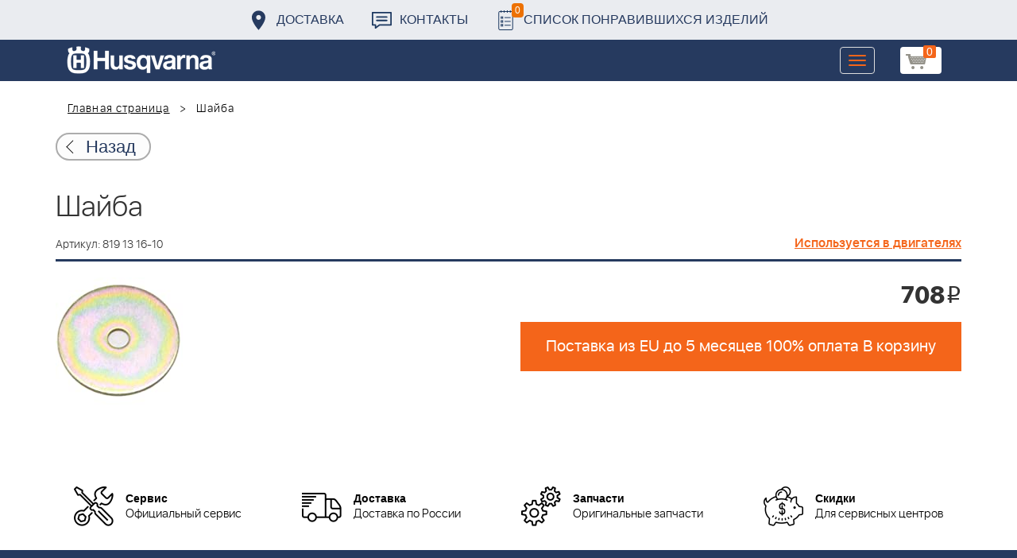

--- FILE ---
content_type: text/html; charset=UTF-8
request_url: https://benzolider.spb.ru/ajax/updatepricedetail.php
body_size: -63
content:
{"COST":708}